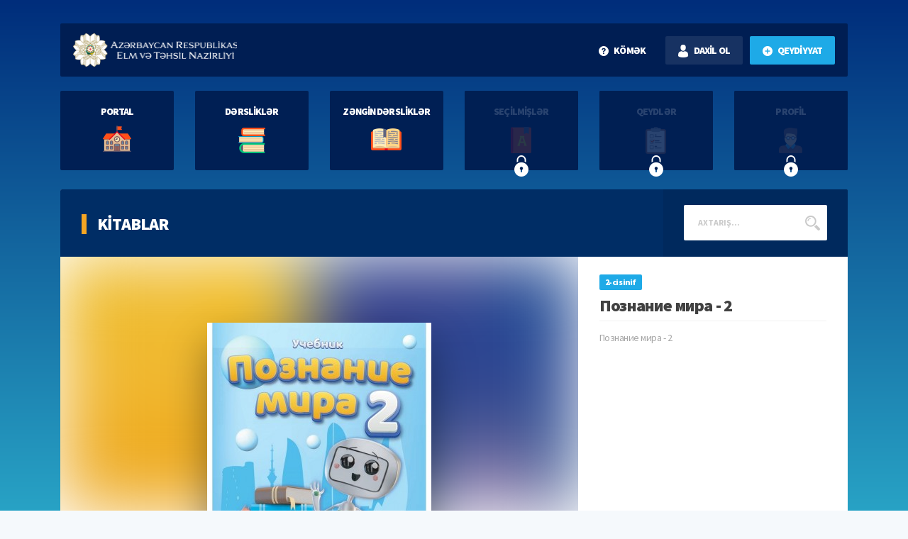

--- FILE ---
content_type: text/html; charset=UTF-8
request_url: https://e-derslik.edu.az/portal/book.php?id=519
body_size: 3374
content:
<!DOCTYPE html>
<html lang="en">
<head>

	    <meta charset="utf-8" />
    <meta name="viewport" content="width=device-width, initial-scale=1.0, maximum-scale=1.0, user-scalable=no" />
    <meta name="theme-color" content="#1EAAE7">
    <meta name="msapplication-navbutton-color" content="#1EAAE7">
    <meta name="apple-mobile-web-app-status-bar-style" content="#1EAAE7">
    <meta name="format-detection" content="telephone=no"/>
    <link rel="icon" type="image/x-icon" href="assets/img/favicon.ico?v=5" />
    <title>E-Dərslik - Познание мира - 2</title>
    <!-- styles -->
    <link rel="stylesheet" href="assets/stylesheets/style.css" type="text/css" />

    <!--[if lt IE 9]>
    <script src="https://oss.maxcdn.com/libs/html5shiv/3.7.0/html5shiv.js"></script>
    <script src="https://oss.maxcdn.com/libs/respond.js/1.4.2/respond.min.js"></script>
    <![endif]-->
</head>
<body>
<script>
  (function(i,s,o,g,r,a,m){i['GoogleAnalyticsObject']=r;i[r]=i[r]||function(){
  (i[r].q=i[r].q||[]).push(arguments)},i[r].l=1*new Date();a=s.createElement(o),
  m=s.getElementsByTagName(o)[0];a.async=1;a.src=g;m.parentNode.insertBefore(a,m)
  })(window,document,'script','//www.google-analytics.com/analytics.js','ga');

  ga('create', 'UA-55268974-1', 'auto');
  ga('send', 'pageview');

</script>
<!-- Start Alexa Certify Javascript -->
<script type="text/javascript">
_atrk_opts = { atrk_acct:"RsMGo1IWhe10Y8", domain:"e-derslik.edu.az",dynamic: true};
(function() { var as = document.createElement('script'); as.type = 'text/javascript'; as.async = true; as.src = "https://d31qbv1cthcecs.cloudfront.net/atrk.js"; var s = document.getElementsByTagName('script')[0];s.parentNode.insertBefore(as, s); })();
</script>
<noscript><img src="https://d5nxst8fruw4z.cloudfront.net/atrk.gif?account=RsMGo1IWhe10Y8" style="display:none" height="1" width="1" alt="" /></noscript>
<!-- End Alexa Certify Javascript -->  
<!-- main -->
<main class="main" role="main">
    <div class="container">
    
    			
			

        <!-- header -->
		        <section class="header">
        
            <!-- logo -->
            <h1 class="logo">
                <a href="../site/index.php">Logo</a>
            </h1>
            <!--#logo -->
            
            <!-- customer -->
                        <div class="customer">
                <a href="../site/faq.php" target="_blank" class="btn we icon-help">KÖMƏK</a>
                                <a href="../site/login.php" class="btn we btn-login icon-register">DAXİL OL</a>
                <a href="../site/register.php" class="btn we register icon-login">QEYDİYYAT</a>
            </div>
                        <!--#customer -->              
            
        </section>        <!--#header -->
        
        <!-- main nav -->
		        <section class="main-nav">
            <ul>
                <li><a href="../site/" class="icon-school we">PORTAL</a></li>
                <li ><a href="index.php" class="icon-books we">DƏRSLİKLƏR</a></li>
                <li ><a href="index.php?enriched=1&menu_id=1" class="icon-book we">ZƏNGİN DƏRSLİKLƏR</a></li>
                <li class="locked" onclick="alert('Bu funksiyadan istifadə etmək üçün qeydiyyatdan keçməlisiniz.');return false;"><a href="favorites.php" class="icon-fav we">SEÇİLMİŞLƏR</a></li>
                <li class="locked" onclick="alert('Bu funksiyadan istifadə etmək üçün qeydiyyatdan keçməlisiniz.');return false;"><a href="notes.php" class="icon-test we">QEYDLƏR</a></li>
                <li class="locked" onclick="alert('Bu funksiyadan istifadə etmək üçün qeydiyyatdan keçməlisiniz.');return false;"><a href="profile.php" class="icon-profile we">PROFİL</a></li>
            </ul>
        </section>	
        <!--#main nav -->

        <!-- page -->
        <section class="page">
            <!-- page title -->
            <div class="page--title">
                <h1>KİTABLAR</h1>

				                <div class="search">
                    <form action="../portal/search.php" method="get">
                        <input type="text" class="input-text" name="q" value="" placeholder="AXTARIŞ...">
                        <button class="btn-submit we-circle" type="submit" value="1">AXTAR</button>
                    </form>
                </div>				
				
				<div class="adw-banner mobile-adw" style="margin-top: 10px">
                    <a href="https://ttm.edu.az" target="_blank">
                        <img width="100%" src="//e-derslik.edu.az/banner/banner2/reklam-banner_top2.jpg">
                    </a>
                </div>								
				                
            </div>

            <!-- page content -->
            <div class="page--content no-padding">

                <!-- book detail -->
                <div class="book-detail">
                    <div class="detail--cover">
                        <div class="cover-bg"><img src="assets/img/books-cover/1.png" alt=""></div>
                        <div class="cover-image">
                            <div class="cell">
                                <img src="https://www.e-derslik.edu.az/cache/71406c53f3c0993a26f565c8d75eff16_316_430.jpg" alt="">
                            </div>
                        </div>
                    </div>
                    <div class="detail--caption">
                        <div class="desc">                        	
                            <span class="label">2-ci sinif</span>
                            <h2>Познание мира - 2</h2>
                            <p>Познание мира - 2</p>
                        </div>
                        <div class="process">
                        	
                        	                            
                                                        
                                                                                    <a href="../player/index3.php?book_id=519" class="btn we" id="icon-watch" target="_blank">
                                <span class="btn-icon icon-read"></span>
                                <span class="btn-label">Onlayn oxu</span>
                            </a>                            
                                                                                    
                        </div>
                    </div>
                </div>

            </div>
        </section>

    </div>
</main>
<!-- main -->


<!-- footer -->
<footer class="footer">
    <div class="container">

        <!-- left -->
        <aside class="footer--left">
            <!-- logo -->
            <h1 class="logo">
                <a href="index.php">Logo</a>
            </h1>

            <!-- social -->
            <div class="social">
                <h3>BİZİ İZLƏYİN</h3>
                <ul>
                    <li><a href="https://www.facebook.com/ederslik/" class="icon-fcbk we" target="_blank">Facebook</a></li>
                    <li><a href="#" class="icon-twtr we">Twitter</a></li>
                </ul>
            </div>

        </aside>

        <!-- nav -->
        <section class="footer--nav">
            <div class="table">
                <div class="column">
                    <h3>E-DƏRSLİK</h3>
                    <ul>
                        <li><a href="../site/index.php">Əsas səhifə</a></li>
                        <li><a href="../site/about.php">Layihə haqqında</a></li>
                        <li><a href="../site/faq.php">Kömək</a></li>
                        <li><a href="../site/contact.php">Əlaqə</a></li>                        
                    </ul>
                </div>
                <div class="column">
                    <h3>ƏN ÇOX BAXILAN</h3>
                    <ul>
                    	                    	
                    </ul>
                </div>
                <div class="column">
                    <h3>YENİ ƏLAVƏ OLUNAN</h3>
                    <ul>
                    	                    	                    	<li><a href="../portal/book.php?id=942">Rus dili 10 (ikinci xarici dil)</a></li>
                    	                    	<li><a href="../portal/book.php?id=941">Alman dili 10 (ikinci xarici dil)</a></li>
                    	                    	<li><a href="../portal/book.php?id=940">Fransız dili 10 (ikinci xarici dil)</a></li>
                    	                    	<li><a href="../portal/book.php?id=939">İngilis dili 10 (ikinci xarici dil)</a></li>
                    	                    	                    </ul>
                </div>
                <div class="column">
                    <h3>ZƏNGİN DƏRSLİKLƏR</h3>
                    <ul>
                    	                    	                    	<li><a href="../portal/book.php?id=393">Riyaziyyat - 8</a></li>
                    	                    	                    	<li><a href="../portal/index.php?enriched=1">Bütün zəngin dərsliklər</a></li>
                    </ul>
                </div>
            </div>
        </section>

        <div class="clear"></div>

        <!-- copyright -->
        <section class="footer--copyright">
            <p>Təhsil sisteminin informasiyalaşdırılmasının sürətli prosesi təhsildə elektron dərsliklərin istifadəsi üçün yol açır. Elektron dərsliklər hər şagirdə təhsil prosesində fəal iştirak etmək, onların öyrənmə prosesini fərdiləşdirmək üçün şərait yaradır. </p>
        </section>

    </div>
</footer><!--#footer -->


<!-- lib -->
<script type="text/javascript" src="assets/lib/jquery-1.11.0.min.js"></script>
<script type="text/javascript" src="assets/lib/jquery-ui.min.js"></script>

<!-- plugins -->
<script type="text/javascript" src="assets/plugins/selectivizr/selectivizr-min.js"></script>
<script type="text/javascript" src="assets/plugins/waves/waves.min.js"></script>
<script type="text/javascript" src="assets/plugins/wow/wow.min.js"></script>
<script type="text/javascript" src="assets/plugins/swiper/swiper.min.js"></script>
<script type="text/javascript" src="assets/plugins/lightgallery/js/lightgallery.min.js"></script>
<script type="text/javascript" src="assets/plugins/lightgallery/js/lg-video.min.js"></script>
<script type="text/javascript" src="assets/plugins/lightgallery/js/lg-zoom.min.js"></script>
<script type="text/javascript" src="assets/plugins/lightgallery/js/lg-share.min.js"></script>
<script type="text/javascript" src="assets/plugins/counterup/jquery.counterup.min.js"></script>
<script type="text/javascript" src="assets/plugins/counterup/jquery.waypoints.min.js"></script>
<script type="text/javascript" src="assets/plugins/isotope/isotope.pkgd.min.js"></script>
<script type="text/javascript" src="assets/plugins/selectordie/selectordie.min.js"></script>

<script type="text/javascript" src="assets/plugins/scripts.js"></script>

<script type="text/javascript">
	$(document).ready(function(){
		
		$(document).on("click", "#icon-epub", function(){
			var ajaxOpts = {
				type : "POST",
				url : "../model/book_stat.php",
				data : "book_id="+519+"&tip=epub",
				beforeSend:function(){
				
				},
				success : function (data) {
				
				
				},
				error: function(xhr, textStatus, errorThrown) {
				//alert("Problem yarandı, son əməliyyatı təkrar yoxlayın.");
				window.location.reload(true);
				},
				complete: function() {
				}
			}
			setTimeout(function(){$.ajax(ajaxOpts);}, 3000);			
		});

		$(document).on("click", "#icon-html", function(){
			var ajaxOpts = {
				type : "POST",
				url : "../model/book_stat.php",
				data : "book_id="+519+"&tip=zip",
				beforeSend:function(){
				
				},
				success : function (data) {
				
				
				},
				error: function(xhr, textStatus, errorThrown) {
				//alert("Problem yarandı, son əməliyyatı təkrar yoxlayın.");
				window.location.reload(true);
				},
				complete: function() {
				}
			}
			setTimeout(function(){$.ajax(ajaxOpts);}, 3000);
		});		

		$(document).on("click", "#icon-watch", function(){
			var ajaxOpts = {
				type : "POST",
				url : "../model/book_stat.php",
				data : "book_id="+519+"&tip=online",
				beforeSend:function(){
				
				},
				success : function (data) {
				
				
				},
				error: function(xhr, textStatus, errorThrown) {
				//alert("Problem yarandı, son əməliyyatı təkrar yoxlayın.");
				window.location.reload(true);
				},
				complete: function() {
				}
			}
			setTimeout(function(){$.ajax(ajaxOpts);}, 3000);
		});		
		
	});
</script>
<script defer src="https://static.cloudflareinsights.com/beacon.min.js/vcd15cbe7772f49c399c6a5babf22c1241717689176015" integrity="sha512-ZpsOmlRQV6y907TI0dKBHq9Md29nnaEIPlkf84rnaERnq6zvWvPUqr2ft8M1aS28oN72PdrCzSjY4U6VaAw1EQ==" data-cf-beacon='{"version":"2024.11.0","token":"5adc85558c5545a7b5cbbd429bc2c07c","r":1,"server_timing":{"name":{"cfCacheStatus":true,"cfEdge":true,"cfExtPri":true,"cfL4":true,"cfOrigin":true,"cfSpeedBrain":true},"location_startswith":null}}' crossorigin="anonymous"></script>
</body>
</html>

--- FILE ---
content_type: text/css
request_url: https://e-derslik.edu.az/portal/assets/stylesheets/style.css
body_size: -211
content:
/*
 * base
 */
@import url('base.css');


/*
 * plugins
 */
@import url('animate.css');
@import url('waves.min.css');
@import url('animate.css');
@import url('tooltipster.css');
@import url('swiper.min.css');
@import url('selectordie.css');
@import url('../plugins/lightgallery/css/lightgallery.min.css');


--- FILE ---
content_type: text/plain
request_url: https://www.google-analytics.com/j/collect?v=1&_v=j102&a=215516904&t=pageview&_s=1&dl=https%3A%2F%2Fe-derslik.edu.az%2Fportal%2Fbook.php%3Fid%3D519&ul=en-us%40posix&dt=E-D%C9%99rslik%20-%20%D0%9F%D0%BE%D0%B7%D0%BD%D0%B0%D0%BD%D0%B8%D0%B5%20%D0%BC%D0%B8%D1%80%D0%B0%20-%202&sr=1280x720&vp=1280x720&_u=IEBAAEABAAAAACAAI~&jid=499173054&gjid=1058818652&cid=960532385.1768975776&tid=UA-55268974-1&_gid=1179965240.1768975776&_r=1&_slc=1&z=57414233
body_size: -450
content:
2,cG-6THERHY9TC